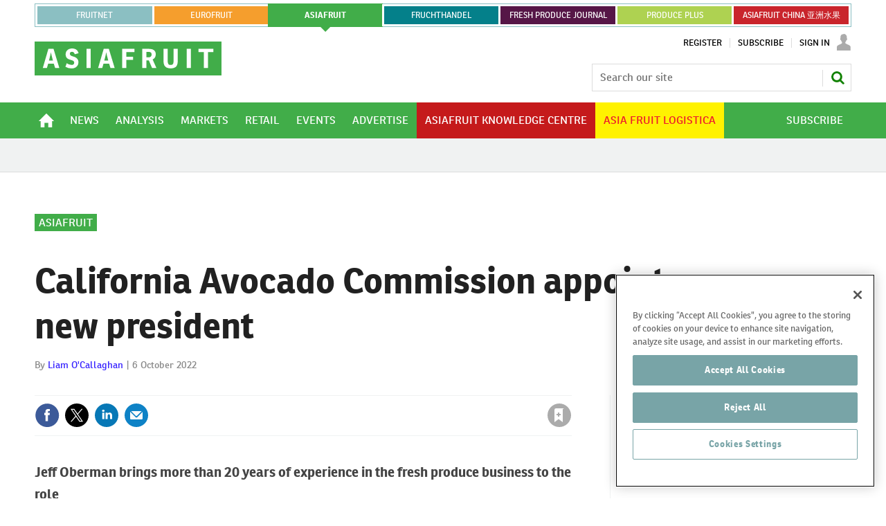

--- FILE ---
content_type: text/html; charset=utf-8
request_url: https://www.google.com/recaptcha/api2/aframe
body_size: 267
content:
<!DOCTYPE HTML><html><head><meta http-equiv="content-type" content="text/html; charset=UTF-8"></head><body><script nonce="OXAh4kQo8X7hcEDNjJKA4Q">/** Anti-fraud and anti-abuse applications only. See google.com/recaptcha */ try{var clients={'sodar':'https://pagead2.googlesyndication.com/pagead/sodar?'};window.addEventListener("message",function(a){try{if(a.source===window.parent){var b=JSON.parse(a.data);var c=clients[b['id']];if(c){var d=document.createElement('img');d.src=c+b['params']+'&rc='+(localStorage.getItem("rc::a")?sessionStorage.getItem("rc::b"):"");window.document.body.appendChild(d);sessionStorage.setItem("rc::e",parseInt(sessionStorage.getItem("rc::e")||0)+1);localStorage.setItem("rc::h",'1768607992222');}}}catch(b){}});window.parent.postMessage("_grecaptcha_ready", "*");}catch(b){}</script></body></html>